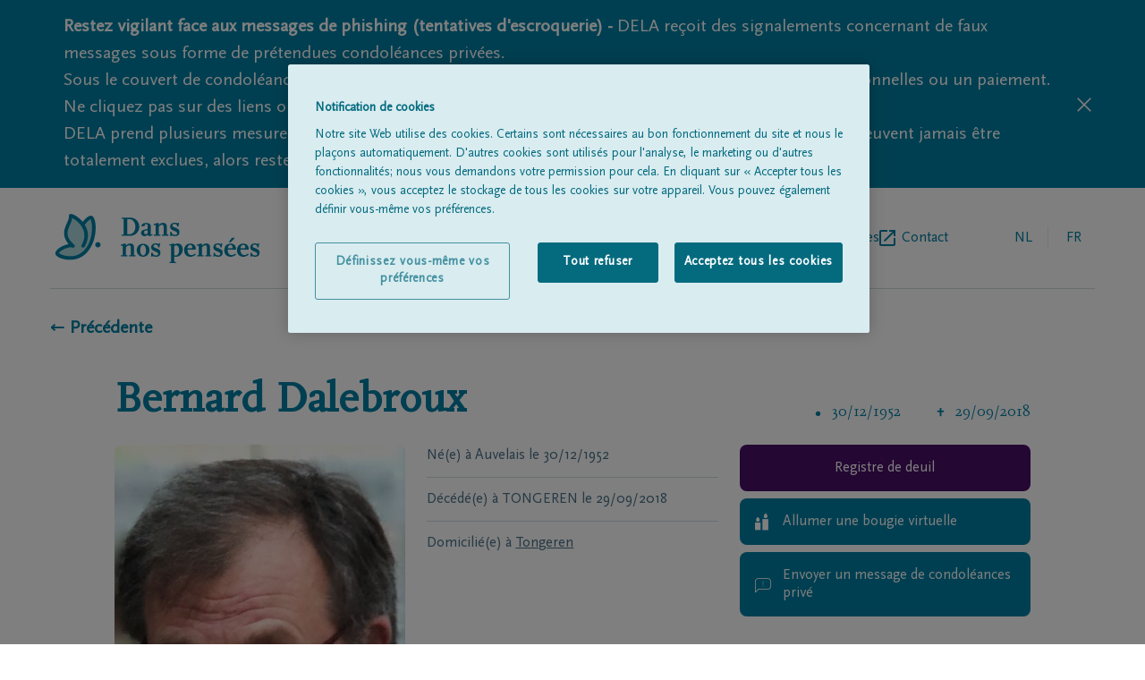

--- FILE ---
content_type: text/html; charset=utf-8
request_url: https://www.dansnospensees.be/avis-de-deces/deces-detail/29-09-2018/bernard-dalebroux
body_size: 14662
content:
<!DOCTYPE html><html lang="fr"><head><meta charSet="utf-8"/><script integrity="sha384-9yCUjulMtAUVtpAs+Wmb067zxMp6o8qQ55jak+5ZGsnbSSKXncKYatHaYqS8O4mr" crossorigin="anonymous">(function(w,d,s,l,i){w[l]=w[l]||[];w[l].push({'gtm.start':
              new Date().getTime(),event:'gtm.js'});var f=d.getElementsByTagName(s)[0],
              j=d.createElement(s),dl=l!='dataLayer'?'&l='+l:'';j.async=true;j.src=
              'https://www.googletagmanager.com/gtm.js?id='+i+dl;f.parentNode.insertBefore(j,f);
              })(window,document,'script','dataLayer', 'GTM-TFK68F');</script><title>Bernard Dalebroux 29/09/2018 | Dans nos pensées</title><link rel="alternate" hrefLang="nl" href="https://www.ingedachten.be/avis-de-deces/deces-detail/29-09-2018/bernard-dalebroux"/><link rel="alternate" hrefLang="fr" href="https://www.dansnospensees.be/avis-de-deces/deces-detail/29-09-2018/bernard-dalebroux"/><link rel="canonical" href="https://www.dansnospensees.be/avis-de-deces/deces-detail/29-09-2018/bernard-dalebroux"/><meta name="viewport" content="width=device-width, initial-scale=1"/><link rel="apple-touch-icon" sizes="180x180" href="/apple-touch-icon.png"/><link rel="icon" type="image/png" sizes="32x32" href="/favicon-32x32.png"/><link rel="icon" type="image/png" sizes="16x16" href="/favicon-16x16.png"/><link rel="manifest" href="/site.webmanifest"/><link rel="mask-icon" href="/safari-pinned-tab.svg" color="#007fa4"/><meta name="msapplication-TileColor" content="#007fa4"/><meta name="theme-color" content="#ffffff"/><meta name="description" content="Avis de décès de  Bernard Dalebroux, né(e) le 30/12/1952 à Auvelais, &amp;amp;#8224; décédé(e) le  29/09/2018 à TONGEREN. Signez le registre de deuil ici."/><meta property="og:title" content="Bernard Dalebroux | Dans nos pensées"/><meta property="og:type" content="website"/><meta property="og:description" content="Avis de décès de  Bernard Dalebroux, né(e) le 30/12/1952 à Auvelais, &amp;amp;#8224; décédé(e) le  29/09/2018 à TONGEREN. Signez le registre de deuil ici."/><meta property="og:image:url" content="https://igdstorageprd.blob.core.windows.net/obituary-media/3500-4000/3700/2018/9/29/DFA1D18002284/DFA1D18002284_photo--resized"/><meta property="og:image:width" content="521"/><meta property="og:image:height" content="800"/><link rel="preload" as="image" imageSrcSet="/_next/image?url=https%3A%2F%2Figdstorageprd.blob.core.windows.net%2Fobituary-media%2F3500-4000%2F3700%2F2018%2F9%2F29%2FDFA1D18002284%2FDFA1D18002284_photo--resized&amp;w=640&amp;q=75 640w, /_next/image?url=https%3A%2F%2Figdstorageprd.blob.core.windows.net%2Fobituary-media%2F3500-4000%2F3700%2F2018%2F9%2F29%2FDFA1D18002284%2FDFA1D18002284_photo--resized&amp;w=750&amp;q=75 750w, /_next/image?url=https%3A%2F%2Figdstorageprd.blob.core.windows.net%2Fobituary-media%2F3500-4000%2F3700%2F2018%2F9%2F29%2FDFA1D18002284%2FDFA1D18002284_photo--resized&amp;w=828&amp;q=75 828w, /_next/image?url=https%3A%2F%2Figdstorageprd.blob.core.windows.net%2Fobituary-media%2F3500-4000%2F3700%2F2018%2F9%2F29%2FDFA1D18002284%2FDFA1D18002284_photo--resized&amp;w=1080&amp;q=75 1080w, /_next/image?url=https%3A%2F%2Figdstorageprd.blob.core.windows.net%2Fobituary-media%2F3500-4000%2F3700%2F2018%2F9%2F29%2FDFA1D18002284%2FDFA1D18002284_photo--resized&amp;w=1200&amp;q=75 1200w, /_next/image?url=https%3A%2F%2Figdstorageprd.blob.core.windows.net%2Fobituary-media%2F3500-4000%2F3700%2F2018%2F9%2F29%2FDFA1D18002284%2FDFA1D18002284_photo--resized&amp;w=1920&amp;q=75 1920w, /_next/image?url=https%3A%2F%2Figdstorageprd.blob.core.windows.net%2Fobituary-media%2F3500-4000%2F3700%2F2018%2F9%2F29%2FDFA1D18002284%2FDFA1D18002284_photo--resized&amp;w=2048&amp;q=75 2048w, /_next/image?url=https%3A%2F%2Figdstorageprd.blob.core.windows.net%2Fobituary-media%2F3500-4000%2F3700%2F2018%2F9%2F29%2FDFA1D18002284%2FDFA1D18002284_photo--resized&amp;w=3840&amp;q=75 3840w" imageSizes="100vw" fetchpriority="high"/><meta name="next-head-count" content="22"/><link rel="preconnect" href="https://fonts.googleapis.com"/><link rel="preconnect" href="https://fonts.gstatic.com" crossorigin="anonymous"/><link rel="preload" href="/fonts/delaIcon/delaIcon.ttf" as="font" crossorigin="" type="font/ttf"/><link rel="preload" href="/fonts/ScalaSansPro/ScalaSansPro.ttf" as="font" crossorigin="" type="font/ttf"/><link rel="preload" href="/fonts/ScalaOT/ScalaOT.ttf" as="font" crossorigin="" type="font/ttf"/><link data-next-font="" rel="preconnect" href="/" crossorigin="anonymous"/><script id="OneTrust" type="text/javascript" data-nscript="beforeInteractive">function OptanonWrapper() </script><link rel="preload" href="/_next/static/css/ef9100fb4fb057a0.css" as="style"/><link rel="stylesheet" href="/_next/static/css/ef9100fb4fb057a0.css" data-n-g=""/><link rel="preload" href="/_next/static/css/41b896fb9ce2ef62.css" as="style"/><link rel="stylesheet" href="/_next/static/css/41b896fb9ce2ef62.css" data-n-p=""/><noscript data-n-css=""></noscript><script defer="" nomodule="" src="/_next/static/chunks/polyfills-42372ed130431b0a.js"></script><script src="https://cdn.cookielaw.org/scripttemplates/otSDKStub.js" data-document-language="true" type="text/javascript" charSet="UTF-8" data-domain-script="c2978dce-42dd-4457-a7a4-813533bcfd03-test" defer="" data-nscript="beforeInteractive"></script><script src="/_next/static/chunks/webpack-59c5c889f52620d6.js" defer=""></script><script src="/_next/static/chunks/framework-49c6cecf1f6d5795.js" defer=""></script><script src="/_next/static/chunks/main-21175ec1c4723845.js" defer=""></script><script src="/_next/static/chunks/pages/_app-009411393f9f62e7.js" defer=""></script><script src="/_next/static/chunks/202-aba5c0acc506b266.js" defer=""></script><script src="/_next/static/chunks/698-a99de2d1886ba952.js" defer=""></script><script src="/_next/static/chunks/70-a61e836d856d0dfe.js" defer=""></script><script src="/_next/static/chunks/pages/%5B%5B...slug%5D%5D-8927a1a78b0bcbea.js" defer=""></script><script src="/_next/static/bdV1RjLK0gw-4Qmhw_Wq2/_buildManifest.js" defer=""></script><script src="/_next/static/bdV1RjLK0gw-4Qmhw_Wq2/_ssgManifest.js" defer=""></script></head><body class=""><div id="__next"><div><header class="pt-7 px-5 lg:px-14"><div class="flex items-center justify-between pb-7 lg:flex-row lg:items-center w-full lg:border-b lg:border-borderGrey"><a href="https://www.dansnospensees.be/fr"><svg y="0px" viewBox="0 0 177 43" class="h-11 w-36 sm:w-60 md:h-14"><g><g><path fill="#007FA4" d="M70.5,17.5c-1.5,1.4-3.2,2.1-5.5,2.1h-7.3v-1h1.8V5h-1.8V4H65c4.5,0,7.9,3.4,7.9,7.8    C73,13.9,72.1,15.9,70.5,17.5z M64.5,5.3h-2v13h1.9c3,0,5.2-2.8,5.2-6.5C69.6,8.3,67.3,5.3,64.5,5.3z"></path><path fill="#007FA4" d="M82.7,19.6c-0.4,0.1-0.8,0.2-1.1,0.2c-0.9,0-1.3-0.4-1.4-1.3c-0.8,1-1.6,1.4-2.8,1.4c-1.8,0-3-1.1-3-2.7    c0-1.4,0.8-2.4,2.3-2.7l3.4-0.8v-2.5c0-1.2-0.3-1.6-1.2-1.6c-0.4,0-0.6,0-1.2,0.3V11L75,11.7c-0.2-0.3-0.2-0.4-0.2-0.7    c0-1.4,1.6-2.4,4.1-2.4s3.9,0.9,3.9,2.6v7.2h1.4v0.8L82.7,19.6z M80.1,14.8l-3,0.7v1.3c0,0.9,0.5,1.5,1.2,1.5c0.6,0,1.1-0.3,1.8-1    V14.8z"></path><path fill="#007FA4" d="M92.4,19.6v-1h1.4V12c0-1.4-0.3-1.9-1.3-1.9c-0.9,0-1.3,0.2-2.9,1.7v6.8H91v1h-5.5v-1h1.4v-8.3h-1.7V9.5    l3.4-0.9h1v1.9c1.5-1.6,2.3-2,3.8-2c2,0,3.1,1,3.1,3v7H98v1h-5.6V19.6z"></path><path fill="#007FA4" d="M103.7,19.9c-1.4,0-2.3-0.3-3-0.9v0.8h-1.2v-3.4h1.3V17c0,0.9,1.3,1.8,2.8,1.8c1.1,0,1.8-0.5,1.8-1.3    c0-0.9-0.6-1.4-2.9-2.3c-2.3-0.9-3.1-1.8-3.1-3.5c0-2,1.5-3.3,3.8-3.3c1.2,0,2,0.2,2.6,0.8l0.1-0.8h1.2l-0.6,3.4h-1.2    c0.1-0.3,0.1-0.6,0.1-0.8c0-0.8-1.2-1.6-2.3-1.6c-1,0-1.7,0.5-1.7,1.3c0,0.9,0.4,1.2,2.9,2.1c2.3,0.9,3.1,1.8,3.1,3.5    C107.5,18.7,106.1,19.9,103.7,19.9z"></path></g><g><path fill="#007FA4" d="M64.2,37.3v-1h1.4v-6.6c0-1.4-0.3-1.9-1.3-1.9c-0.9,0-1.3,0.2-2.9,1.7v6.8h1.4v1h-5.5v-1h1.4V28H57v-0.8    l3.4-0.9h1v1.9c1.5-1.6,2.3-2,3.8-2c2,0,3.1,1,3.1,3v7h1.4v1L64.2,37.3L64.2,37.3z"></path><path fill="#007FA4" d="M76.2,37.6c-3.2,0-5.5-2.4-5.5-5.6c0-3.3,2.3-5.6,5.5-5.6s5.5,2.4,5.5,5.6C81.6,35.2,79.3,37.6,76.2,37.6z    M76.2,27.5c-1.4,0-2.5,1.8-2.5,4.5c0,2.6,1,4.5,2.5,4.5s2.5-1.8,2.5-4.5C78.6,29.3,77.6,27.5,76.2,27.5z"></path><path fill="#007FA4" d="M87.4,37.6c-1.4,0-2.3-0.3-3-0.9v0.8h-1.2v-3.4h1.3v0.6c0,0.9,1.3,1.8,2.8,1.8c1.1,0,1.8-0.5,1.8-1.3    c0-0.9-0.6-1.4-2.9-2.3c-2.3-0.9-3.1-1.8-3.1-3.5c0-2,1.5-3.3,3.8-3.3c1.2,0,2,0.2,2.6,0.8l0.1-0.8h1.2l-0.6,3.4H89    c0.1-0.3,0.1-0.6,0.1-0.8c0-0.8-1.2-1.6-2.3-1.6c-1,0-1.7,0.5-1.7,1.3c0,0.9,0.4,1.2,2.9,2.1c2.3,0.9,3.1,1.8,3.1,3.5    C91.1,36.4,89.8,37.6,87.4,37.6z"></path><path fill="#007FA4" d="M104.4,37.6c-0.6,0-0.9,0-1.5-0.3V42h1.6v1h-5.7v-1h1.4V27.9h-1.7v-0.7l3.4-0.9h1v1c0.9-0.8,1.7-1.1,3-1.1    c2.6,0,4.3,2,4.3,5.2C110.1,35.1,107.7,37.6,104.4,37.6z M104.7,27.8c-0.6,0-1,0.2-1.8,0.8v6c0,1.7,0.2,2,1.2,2c1.8,0,3-2,3-4.8    C107.1,29.4,106.1,27.8,104.7,27.8z"></path><path fill="#007FA4" d="M116.7,37.6c-3.2,0-5.3-2.2-5.3-5.6s2.1-5.7,5.4-5.7c2.7,0,4.6,1.7,4.6,4.3v0.9h-7.1c0,2.9,1.3,4.7,3.4,4.7    c0.9,0,1.3-0.2,3.2-1.3l0.5,1C119.2,37.3,118.3,37.6,116.7,37.6z M118.4,29.7c0-1.4-0.7-2.4-1.7-2.4c-1.3,0-2.2,1.2-2.5,3h4.1    L118.4,29.7L118.4,29.7z"></path><path fill="#007FA4" d="M129.5,37.3v-1h1.4v-6.6c0-1.4-0.3-1.9-1.3-1.9c-0.9,0-1.3,0.2-2.9,1.7v6.8h1.4v1h-5.5v-1h1.4V28h-1.7v-0.8    l3.4-0.9h1v1.9c1.5-1.6,2.3-2,3.8-2c2,0,3.1,1,3.1,3v7h1.4v1L129.5,37.3L129.5,37.3z"></path><path fill="#007FA4" d="M140.8,37.6c-1.4,0-2.3-0.3-3-0.9v0.8h-1.2v-3.4h1.3v0.6c0,0.9,1.3,1.8,2.8,1.8c1.1,0,1.8-0.5,1.8-1.3    c0-0.9-0.6-1.4-2.9-2.3c-2.3-0.9-3.1-1.8-3.1-3.5c0-2,1.5-3.3,3.8-3.3c1.2,0,2,0.2,2.6,0.8l0.1-0.8h1.2l-0.6,3.4h-1.2    c0.1-0.3,0.1-0.6,0.1-0.8c0-0.8-1.2-1.6-2.3-1.6c-1,0-1.7,0.5-1.7,1.3c0,0.9,0.4,1.2,2.9,2.1c2.3,0.9,3.1,1.8,3.1,3.5    C144.5,36.4,143.1,37.6,140.8,37.6z"></path><path fill="#007FA4" d="M151.2,37.6c-3.2,0-5.3-2.2-5.3-5.6s2.1-5.7,5.4-5.7c2.7,0,4.6,1.7,4.6,4.3v0.9h-7.1c0,2.9,1.3,4.7,3.4,4.7    c0.9,0,1.3-0.2,3.2-1.3l0.5,1C153.7,37.3,152.9,37.6,151.2,37.6z M153,29.7c0-1.4-0.7-2.4-1.7-2.4c-1.3,0-2.2,1.2-2.5,3h4.1    L153,29.7L153,29.7z M151.3,25.2h-1.7l2.8-3.8h2.6L151.3,25.2z"></path><path fill="#007FA4" d="M162.1,37.6c-3.2,0-5.3-2.2-5.3-5.6s2.1-5.7,5.4-5.7c2.7,0,4.6,1.7,4.6,4.3v0.9h-7.1c0,2.9,1.3,4.7,3.4,4.7    c0.9,0,1.3-0.2,3.2-1.3l0.5,1C164.6,37.3,163.8,37.6,162.1,37.6z M163.9,29.7c0-1.4-0.7-2.4-1.7-2.4c-1.3,0-2.2,1.2-2.5,3h4.1    L163.9,29.7L163.9,29.7z"></path><path fill="#007FA4" d="M172.5,37.6c-1.4,0-2.3-0.3-3-0.9v0.8h-1.2v-3.4h1.3v0.6c0,0.9,1.3,1.8,2.8,1.8c1.1,0,1.8-0.5,1.8-1.3    c0-0.9-0.6-1.4-2.9-2.3c-2.3-0.9-3.1-1.8-3.1-3.5c0-2,1.5-3.3,3.8-3.3c1.2,0,2,0.2,2.6,0.8l0.1-0.8h1.2l-0.6,3.4h-1.2    c0.1-0.3,0.1-0.6,0.1-0.8c0-0.8-1.2-1.6-2.3-1.6c-1,0-1.7,0.5-1.7,1.3c0,0.9,0.4,1.2,2.9,2.1c2.3,0.9,3.1,1.8,3.1,3.5    C176.2,36.4,174.9,37.6,172.5,37.6z"></path></g></g><path fill="#ADD8DB" d="M24.7,9.6c0,0,5.2-7,7.2-5.4c2.9,3,3.6,19.8-5.2,29s-22.2,4.6-24.1,2c-2-2.6,9.1-8.9,13.4-6.9  C3,17.1,14.7,9.4,14,2.6c-0.2-1.8,20.5,8.6,10.8,25.7"></path><g><path fill="#007FA4" d="M13.5,40.2c-0.5,0-1,0-1.5,0c-4.6-0.3-9.2-2-10.6-4c-0.4-0.5-1.2-2,0.5-4c1.8-2.3,6.4-4.8,10.3-5.4   C6,19.4,8.7,13.3,10.8,8.7c1-2.2,1.9-4.2,1.7-6c-0.1-0.7,0.3-1.4,1-1.7c1.9-0.9,7.1,2.5,10.3,5.9c0.2,0.2,0.4,0.4,0.6,0.7   c1.5-1.9,4.2-4.9,6.5-5.2c0.8-0.1,1.5,0.1,2,0.5c0,0,0.1,0.1,0.1,0.1c3.9,4,3.9,21.6-5.2,31.1C24.1,38.1,19.1,40.2,13.5,40.2z   M3.9,34.4c0.8,0.9,4.2,2.4,8.3,2.7c3.7,0.3,9-0.4,13.4-5c8.3-8.6,7.3-23.8,5.4-26.7c-0.9,0.3-3.1,2.4-4.9,4.7   c2.7,4.3,4.5,10.8-0.1,18.9c-0.4,0.7-1.3,1-2,0.6c-0.7-0.4-1-1.3-0.6-2c2.9-5.1,3.2-10,0.8-14.6c-2.3-4.6-6.6-7.6-8.9-8.6   C15.2,6.2,14.4,8,13.5,10c-2.4,5.3-4.6,10.3,3.5,17.2c0.6,0.5,0.7,1.3,0.3,2c-0.4,0.6-1.2,0.9-1.9,0.5c-1.4-0.7-4.7,0.1-7.8,1.7   C5.3,32.6,4.1,33.9,3.9,34.4z M3.8,34.3C3.8,34.3,3.8,34.3,3.8,34.3C3.8,34.3,3.8,34.3,3.8,34.3z M15.5,2.4   C15.5,2.4,15.5,2.5,15.5,2.4C15.5,2.5,15.5,2.4,15.5,2.4z"></path></g><path fill="#007FA4" d="M37.4,29.6c-1.3,0-2.3-1.1-2.3-2.3c0-1.3,1.1-2.3,2.3-2.3s2.3,1.1,2.3,2.3S38.7,29.6,37.4,29.6z"></path></svg></a><div class="flex flex-row lg:hidden text-delaBlue relative"><ul class="text-borderGrey text-base md:ml-5 w-36 text-right self-center LangSwitch_border_line__EQ0Pv"><li class="uppercase inline-block relative text-textSubtleGrey pr-1"><a href="https://www.ingedachten.be/overlijdensberichten/overlijden-detail/29-09-2018/bernard-dalebroux"><span class="w-12 h-12 flex justify-center leading-12 cursor-pointer">nl</span></a></li><li class="uppercase inline-block relative text-delaBlue pointer-events-none pl-1"><a href="https://www.dansnospensees.be/"><span class="w-12 h-12 flex justify-center leading-12">fr</span></a></li></ul><div class="relative z-30 pl-1 md:pl-6"><div class="hamburger-react" aria-label="toggle menu" aria-expanded="false" role="button" style="cursor:pointer;height:48px;position:relative;transition:0.4s cubic-bezier(0, 0, 0, 1);user-select:none;width:48px;outline:none" tabindex="0"><div style="background:currentColor;height:2px;left:14px;position:absolute;width:20px;top:17px;transition:0.4s cubic-bezier(0, 0, 0, 1);transform:none"></div><div style="background:currentColor;height:2px;left:14px;position:absolute;width:20px;top:23px;transition:0.2s cubic-bezier(0, 0, 0, 1);transform:none"></div><div style="background:currentColor;height:2px;left:14px;position:absolute;width:20px;top:29px;transition:0.4s cubic-bezier(0, 0, 0, 1);transform:none"></div></div></div><nav class="h-auto w-60 bg-white shadow-md absolute top-0 right-0 pt-4 pb-5 px-5 z-20 hidden"><h3 class="text-subtleGrey text-xs mb-2">MENU</h3><ul><li class=""><a href="https://www.dansnospensees.be/avis-de-deces"><span class="flex items-center text-delaBlue inline-block h-12 text-base leading-none pb-2 flex-row back-to-home-link"><span class="">Tous les avis de décès</span></span></a></li><li class=""><a href="https://www.dansnospensees.be/a-propos-de-nous"><span class="flex items-center text-delaBlue inline-block h-12 text-base leading-none pb-2 flex-row back-to-home-link"><span class="">À propos de nous</span></span></a></li><li class="externalLink"><a href="https://www.dela.be/fr/organisation-de-funerailles/pendant-les-obseques/trouvez-un-entrepreneur-de-pompes-funebres" target="_blank" rel="noopener noreferrer" class="flex items-center text-delaBlue inline-block h-12 text-base leading-none pb-2 flex-row back-to-home-link"><span class="">Entrepreneur de pompes funèbres</span><svg xmlns="http://www.w3.org/2000/svg" xml:space="preserve" width="18" height="18"><path d="M16 16H2V2h7V0H2C.9 0 0 .9 0 2v14c0 1.1.9 2 2 2h14c1.1 0 2-.9 2-2V9h-2v7zM11 0v2h3.6l-9.8 9.8 1.4 1.4L16 3.4V7h2V0h-7z" fill="#007fa4"></path></svg></a></li><li class=""><a href="https://www.dansnospensees.be/contact"><span class="flex items-center text-delaBlue inline-block h-12 text-base leading-none pb-2 flex-row back-to-home-link"><span class="">Contact</span></span></a></li></ul></nav></div><div class="lg:flex flex-row hidden pl-5"><nav><ul class="flex gap-6 lg:gap-10 "><li class=""><a href="https://www.dansnospensees.be/avis-de-deces"><span class="flex items-center text-delaBlue h-12 text-base leading-none flex-row back-to-home-link"><span class="">Tous les avis de décès</span></span></a></li><li class=""><a href="https://www.dansnospensees.be/a-propos-de-nous"><span class="flex items-center text-delaBlue h-12 text-base leading-none flex-row back-to-home-link"><span class="">À propos de nous</span></span></a></li><li class="externalLink"><a href="https://www.dela.be/fr/organisation-de-funerailles/pendant-les-obseques/trouvez-un-entrepreneur-de-pompes-funebres" target="_blank" rel="noopener noreferrer" class="flex items-center text-delaBlue h-12 text-base leading-none flex-row back-to-home-link"><span class="">Entrepreneur de pompes funèbres</span><svg xmlns="http://www.w3.org/2000/svg" xml:space="preserve" width="18" height="18"><path d="M16 16H2V2h7V0H2C.9 0 0 .9 0 2v14c0 1.1.9 2 2 2h14c1.1 0 2-.9 2-2V9h-2v7zM11 0v2h3.6l-9.8 9.8 1.4 1.4L16 3.4V7h2V0h-7z" fill="#007fa4"></path></svg></a></li><li class=""><a href="https://www.dansnospensees.be/contact"><span class="flex items-center text-delaBlue h-12 text-base leading-none flex-row back-to-home-link"><span class="">Contact</span></span></a></li></ul></nav><ul class="text-borderGrey text-base md:ml-5 w-36 text-right self-center LangSwitch_border_line__EQ0Pv"><li class="uppercase inline-block relative text-textSubtleGrey pr-1"><a href="https://www.ingedachten.be/overlijdensberichten/overlijden-detail/29-09-2018/bernard-dalebroux"><span class="w-12 h-12 flex justify-center leading-12 cursor-pointer">nl</span></a></li><li class="uppercase inline-block relative text-delaBlue pointer-events-none pl-1"><a href="https://www.dansnospensees.be/"><span class="w-12 h-12 flex justify-center leading-12">fr</span></a></li></ul></div></div></header><div class="px-5 lg:px-14" id="back-to-home-link-container"><a href="https://www.dansnospensees.be/"><span class="flex items-center font-bold text-xl flex-row back-to-home-link"><span class="">← Précédente</span></span></a></div><main class="max-w-screen-lg mx-auto text-delaBlue px-5 md:px-8 mdPlus:px-0 "><section class="grid grid-cols-3 gap-6 pt-6 md:pt-6"><div class="flex flex-col md:flex-row justify-between col-span-3 pt-5"><h1 class="text-center md:text-left font-serif font-bold text-delaBlue text-3xl md:text-5xl pb-8 md:pb-0 border-b border-borderGrey md:border-none">Bernard<!-- --> <!-- -->Dalebroux</h1><div class="flex items-center flex-row justify-center text-delaBlue space-x-10 md:items-end font-serif text-base pt-8 md:pt-0"><p><span class="font-icon icon-birth pr-3 text-xs text-iconBullet"></span>30/12/1952</p><p><span class="font-icon icon-deceaced pr-3 text-xs text-icon"></span>29/09/2018</p></div></div><div class="grid gap-6 grid-cols-2 col-span-3 md:col-span-2"><div class="fallbackImg_image_cont__WDdJL relative pt-100% overflow-hidden rounded-lg col-span-2 md:col-span-1"><div class="overflow-hidden rounded-lg h-auto"><img alt="Bernard Dalebroux" fetchpriority="high" width="521" height="800" decoding="async" data-nimg="1" style="color:transparent;width:100%;height:auto" sizes="100vw" srcSet="/_next/image?url=https%3A%2F%2Figdstorageprd.blob.core.windows.net%2Fobituary-media%2F3500-4000%2F3700%2F2018%2F9%2F29%2FDFA1D18002284%2FDFA1D18002284_photo--resized&amp;w=640&amp;q=75 640w, /_next/image?url=https%3A%2F%2Figdstorageprd.blob.core.windows.net%2Fobituary-media%2F3500-4000%2F3700%2F2018%2F9%2F29%2FDFA1D18002284%2FDFA1D18002284_photo--resized&amp;w=750&amp;q=75 750w, /_next/image?url=https%3A%2F%2Figdstorageprd.blob.core.windows.net%2Fobituary-media%2F3500-4000%2F3700%2F2018%2F9%2F29%2FDFA1D18002284%2FDFA1D18002284_photo--resized&amp;w=828&amp;q=75 828w, /_next/image?url=https%3A%2F%2Figdstorageprd.blob.core.windows.net%2Fobituary-media%2F3500-4000%2F3700%2F2018%2F9%2F29%2FDFA1D18002284%2FDFA1D18002284_photo--resized&amp;w=1080&amp;q=75 1080w, /_next/image?url=https%3A%2F%2Figdstorageprd.blob.core.windows.net%2Fobituary-media%2F3500-4000%2F3700%2F2018%2F9%2F29%2FDFA1D18002284%2FDFA1D18002284_photo--resized&amp;w=1200&amp;q=75 1200w, /_next/image?url=https%3A%2F%2Figdstorageprd.blob.core.windows.net%2Fobituary-media%2F3500-4000%2F3700%2F2018%2F9%2F29%2FDFA1D18002284%2FDFA1D18002284_photo--resized&amp;w=1920&amp;q=75 1920w, /_next/image?url=https%3A%2F%2Figdstorageprd.blob.core.windows.net%2Fobituary-media%2F3500-4000%2F3700%2F2018%2F9%2F29%2FDFA1D18002284%2FDFA1D18002284_photo--resized&amp;w=2048&amp;q=75 2048w, /_next/image?url=https%3A%2F%2Figdstorageprd.blob.core.windows.net%2Fobituary-media%2F3500-4000%2F3700%2F2018%2F9%2F29%2FDFA1D18002284%2FDFA1D18002284_photo--resized&amp;w=3840&amp;q=75 3840w" src="/_next/image?url=https%3A%2F%2Figdstorageprd.blob.core.windows.net%2Fobituary-media%2F3500-4000%2F3700%2F2018%2F9%2F29%2FDFA1D18002284%2FDFA1D18002284_photo--resized&amp;w=3840&amp;q=75"/></div></div><div class="text-textSubtleGrey col-span-2 md:col-span-1"><p class="pb-3 mb-3 border-b border-borderGrey"><span>Né(e) à<!-- --> <!-- -->Auvelais<!-- --> </span>le<!-- --> <span>30/12/1952</span></p><p class="pb-3 mb-3  border-borderGrey border-b"><span>Décédé(e) à<!-- --> <!-- -->TONGEREN<!-- --> </span>le<!-- --> <span>29/09/2018</span></p><p>Domicilié(e) à<!-- --> <a href="https://www.dansnospensees.be/avis-de-deces?name=&amp;place=Tongeren&amp;postalCode="><span class="text-textSubtleGrey hover:text-textSubtleGrey cursor-pointer underline hover:text-blueSunrize">Tongeren</span></a></p></div></div><div class="col-span-3 md:col-span-1" id="personal-data-actions"><a href="https://www.dansnospensees.be/avis-de-deces/registre-de-condoleances/29-09-2018/bernard-dalebroux"><span class="relative pt-4 pb-4 rounded-lg w-full flex text-white bg-purpleSunset justify-center px-5 leading-5 font-light text-left font-sans mb-2"><span class="self-center">Registre de deuil</span></span></a><a href="https://www.dansnospensees.be/avis-de-deces/registre-de-condoleances/29-09-2018/bernard-dalebroux/lightacandle"><span class="relative pt-4 pb-4 rounded-lg w-full flex text-white bg-delaBlue pr-5 pl-12 leading-5 font-light text-left font-sans mb-2"><span class="transform absolute left-4 top-2/4 -translate-y-2/4 font-icon icon-candle text-xl text-white pr-5"></span><span class="self-center">Allumer une bougie virtuelle</span></span></a><a href="https://www.dansnospensees.be/avis-de-deces/registre-de-condoleances/29-09-2018/bernard-dalebroux/ecard"><span class="relative pt-4 pb-4 rounded-lg w-full flex text-white bg-delaBlue pr-5 pl-12 leading-5 font-light text-left font-sans mb-2"><span class="transform absolute left-4 top-2/4 -translate-y-2/4 font-icon icon-report-mssge text-xl text-white pr-5"></span><span class="self-center">Envoyer un message de condoléances privé</span></span></a></div></section><section><div class="flex flex-col md:flex-row md:justify-between md:items-center"><h2 class="font-serif font-bold text-2xl md:text-3xl">Avis de décès</h2><a href="https://igdstorageprd.blob.core.windows.net/obituary-media/3500-4000/3700/2018/9/29/DFA1D18002284/CondoleanceCard/DFA1D18002284_condolencecard_originalpdf" target="_blank" rel="noopener noreferrer" class="flex items-center text-delaBlue text-base pb-2 flex-row-reverse justify-end back-to-home-link" download="obituary.pdf"><span class="pl-3">Télécharger l&#x27;avis de décès (pdf)</span><span class="font-dela-icon icon-download text-xs"></span><svg xmlns="http://www.w3.org/2000/svg" xml:space="preserve" width="18" height="18"><path d="M16 16H2V2h7V0H2C.9 0 0 .9 0 2v14c0 1.1.9 2 2 2h14c1.1 0 2-.9 2-2V9h-2v7zM11 0v2h3.6l-9.8 9.8 1.4 1.4L16 3.4V7h2V0h-7z" fill="#007fa4"></path></svg></a></div><div class="relative w-full h-full"><div class="Letter_letter__mj4SU border-delaBlue border-solid border md:h-auto overflow-hidden"><div class="react-transform-wrapper transform-component-module_wrapper__7HFJe Letter_wrapper__lu6uD"><div class="react-transform-component transform-component-module_content__uCDPE Letter_content__eFcGJ"><img alt="Letter Of Condolence" loading="lazy" decoding="async" data-nimg="fill" style="position:absolute;height:100%;width:100%;left:0;top:0;right:0;bottom:0;object-fit:contain;color:transparent" sizes="100vw" srcSet="/_next/image?url=https%3A%2F%2Figdstorageprd.blob.core.windows.net%2Fobituary-media%2F3500-4000%2F3700%2F2018%2F9%2F29%2FDFA1D18002284%2FCondoleanceCard%2FDFA1D18002284_condolencecard&amp;w=640&amp;q=75 640w, /_next/image?url=https%3A%2F%2Figdstorageprd.blob.core.windows.net%2Fobituary-media%2F3500-4000%2F3700%2F2018%2F9%2F29%2FDFA1D18002284%2FCondoleanceCard%2FDFA1D18002284_condolencecard&amp;w=750&amp;q=75 750w, /_next/image?url=https%3A%2F%2Figdstorageprd.blob.core.windows.net%2Fobituary-media%2F3500-4000%2F3700%2F2018%2F9%2F29%2FDFA1D18002284%2FCondoleanceCard%2FDFA1D18002284_condolencecard&amp;w=828&amp;q=75 828w, /_next/image?url=https%3A%2F%2Figdstorageprd.blob.core.windows.net%2Fobituary-media%2F3500-4000%2F3700%2F2018%2F9%2F29%2FDFA1D18002284%2FCondoleanceCard%2FDFA1D18002284_condolencecard&amp;w=1080&amp;q=75 1080w, /_next/image?url=https%3A%2F%2Figdstorageprd.blob.core.windows.net%2Fobituary-media%2F3500-4000%2F3700%2F2018%2F9%2F29%2FDFA1D18002284%2FCondoleanceCard%2FDFA1D18002284_condolencecard&amp;w=1200&amp;q=75 1200w, /_next/image?url=https%3A%2F%2Figdstorageprd.blob.core.windows.net%2Fobituary-media%2F3500-4000%2F3700%2F2018%2F9%2F29%2FDFA1D18002284%2FCondoleanceCard%2FDFA1D18002284_condolencecard&amp;w=1920&amp;q=75 1920w, /_next/image?url=https%3A%2F%2Figdstorageprd.blob.core.windows.net%2Fobituary-media%2F3500-4000%2F3700%2F2018%2F9%2F29%2FDFA1D18002284%2FCondoleanceCard%2FDFA1D18002284_condolencecard&amp;w=2048&amp;q=75 2048w, /_next/image?url=https%3A%2F%2Figdstorageprd.blob.core.windows.net%2Fobituary-media%2F3500-4000%2F3700%2F2018%2F9%2F29%2FDFA1D18002284%2FCondoleanceCard%2FDFA1D18002284_condolencecard&amp;w=3840&amp;q=75 3840w" src="/_next/image?url=https%3A%2F%2Figdstorageprd.blob.core.windows.net%2Fobituary-media%2F3500-4000%2F3700%2F2018%2F9%2F29%2FDFA1D18002284%2FCondoleanceCard%2FDFA1D18002284_condolencecard&amp;w=3840&amp;q=75"/></div></div></div><div class="md:grid grid-cols-2 py-5 content-center items-center"><div class="hidden md:flex col-span-2 justify-end"><div class="flex flex-col justify-center text-textSubtleGrey text-sm text-right"><p>Vous pouvez agrandir et déplacer le message à l&#x27;aide des boutons sur la droite.</p><p class="text-right">Plus d&#x27;infos ci-dessous à gauche.</p></div><div class="grid grid-cols-1 gap-1 ml-5 lg:ml-10"><button aria-label="button" type="button" title="plus" class="w-8 h-8 bg-subtleGrey m-0 flex justify-center items-center rounded-lg self-end"><span class="font-dela-icon icon-plus text-delaBlue"></span></button><button aria-label="button" type="button" title="minus" class="w-8 h-8 bg-subtleGrey m-0 flex justify-center items-center rounded-lg "><span class="font-dela-icon icon-minus text-delaBlue"></span></button></div><div class="grid grid-cols-3 gap-2 ml-5 lg:ml-10"><div class="col-span-3 justify-self-center"><button aria-label="button" type="button" title="chevron-up" class="w-8 h-8 bg-subtleGrey m-0 flex justify-center items-center rounded-lg "><span class="font-dela-icon icon-chevron-up text-delaBlue"></span></button></div><button aria-label="button" type="button" title="chevron-left" class="w-8 h-8 bg-subtleGrey m-0 flex justify-center items-center rounded-lg "><span class="font-dela-icon icon-chevron-left text-delaBlue"></span></button><button aria-label="button" type="button" title="close" class="w-8 h-8 bg-subtleGrey m-0 flex justify-center items-center rounded-lg "><span class="font-dela-icon icon-close text-delaBlue"></span></button><button aria-label="button" type="button" title="chevron-right" class="w-8 h-8 bg-subtleGrey m-0 flex justify-center items-center rounded-lg "><span class="font-dela-icon icon-chevron-right text-delaBlue"></span></button><div class="col-span-3 justify-self-center"><button aria-label="button" type="button" title="chevron-down" class="w-8 h-8 bg-subtleGrey m-0 flex justify-center items-center rounded-lg "><span class="font-dela-icon icon-chevron-down text-delaBlue"></span></button></div></div></div></div></div></section></main><footer class="w-full bg-white"><div class="pt-7 pb-5 px-5 lg:px-14 "><div class="pb-7 border-b border-borderGrey"><div class="inline-block"><a href="https://www.dansnospensees.be/fr"><svg y="0px" viewBox="0 0 177 43" class="h-11 w-36 sm:w-60 md:h-14"><g><g><path fill="#007FA4" d="M70.5,17.5c-1.5,1.4-3.2,2.1-5.5,2.1h-7.3v-1h1.8V5h-1.8V4H65c4.5,0,7.9,3.4,7.9,7.8    C73,13.9,72.1,15.9,70.5,17.5z M64.5,5.3h-2v13h1.9c3,0,5.2-2.8,5.2-6.5C69.6,8.3,67.3,5.3,64.5,5.3z"></path><path fill="#007FA4" d="M82.7,19.6c-0.4,0.1-0.8,0.2-1.1,0.2c-0.9,0-1.3-0.4-1.4-1.3c-0.8,1-1.6,1.4-2.8,1.4c-1.8,0-3-1.1-3-2.7    c0-1.4,0.8-2.4,2.3-2.7l3.4-0.8v-2.5c0-1.2-0.3-1.6-1.2-1.6c-0.4,0-0.6,0-1.2,0.3V11L75,11.7c-0.2-0.3-0.2-0.4-0.2-0.7    c0-1.4,1.6-2.4,4.1-2.4s3.9,0.9,3.9,2.6v7.2h1.4v0.8L82.7,19.6z M80.1,14.8l-3,0.7v1.3c0,0.9,0.5,1.5,1.2,1.5c0.6,0,1.1-0.3,1.8-1    V14.8z"></path><path fill="#007FA4" d="M92.4,19.6v-1h1.4V12c0-1.4-0.3-1.9-1.3-1.9c-0.9,0-1.3,0.2-2.9,1.7v6.8H91v1h-5.5v-1h1.4v-8.3h-1.7V9.5    l3.4-0.9h1v1.9c1.5-1.6,2.3-2,3.8-2c2,0,3.1,1,3.1,3v7H98v1h-5.6V19.6z"></path><path fill="#007FA4" d="M103.7,19.9c-1.4,0-2.3-0.3-3-0.9v0.8h-1.2v-3.4h1.3V17c0,0.9,1.3,1.8,2.8,1.8c1.1,0,1.8-0.5,1.8-1.3    c0-0.9-0.6-1.4-2.9-2.3c-2.3-0.9-3.1-1.8-3.1-3.5c0-2,1.5-3.3,3.8-3.3c1.2,0,2,0.2,2.6,0.8l0.1-0.8h1.2l-0.6,3.4h-1.2    c0.1-0.3,0.1-0.6,0.1-0.8c0-0.8-1.2-1.6-2.3-1.6c-1,0-1.7,0.5-1.7,1.3c0,0.9,0.4,1.2,2.9,2.1c2.3,0.9,3.1,1.8,3.1,3.5    C107.5,18.7,106.1,19.9,103.7,19.9z"></path></g><g><path fill="#007FA4" d="M64.2,37.3v-1h1.4v-6.6c0-1.4-0.3-1.9-1.3-1.9c-0.9,0-1.3,0.2-2.9,1.7v6.8h1.4v1h-5.5v-1h1.4V28H57v-0.8    l3.4-0.9h1v1.9c1.5-1.6,2.3-2,3.8-2c2,0,3.1,1,3.1,3v7h1.4v1L64.2,37.3L64.2,37.3z"></path><path fill="#007FA4" d="M76.2,37.6c-3.2,0-5.5-2.4-5.5-5.6c0-3.3,2.3-5.6,5.5-5.6s5.5,2.4,5.5,5.6C81.6,35.2,79.3,37.6,76.2,37.6z    M76.2,27.5c-1.4,0-2.5,1.8-2.5,4.5c0,2.6,1,4.5,2.5,4.5s2.5-1.8,2.5-4.5C78.6,29.3,77.6,27.5,76.2,27.5z"></path><path fill="#007FA4" d="M87.4,37.6c-1.4,0-2.3-0.3-3-0.9v0.8h-1.2v-3.4h1.3v0.6c0,0.9,1.3,1.8,2.8,1.8c1.1,0,1.8-0.5,1.8-1.3    c0-0.9-0.6-1.4-2.9-2.3c-2.3-0.9-3.1-1.8-3.1-3.5c0-2,1.5-3.3,3.8-3.3c1.2,0,2,0.2,2.6,0.8l0.1-0.8h1.2l-0.6,3.4H89    c0.1-0.3,0.1-0.6,0.1-0.8c0-0.8-1.2-1.6-2.3-1.6c-1,0-1.7,0.5-1.7,1.3c0,0.9,0.4,1.2,2.9,2.1c2.3,0.9,3.1,1.8,3.1,3.5    C91.1,36.4,89.8,37.6,87.4,37.6z"></path><path fill="#007FA4" d="M104.4,37.6c-0.6,0-0.9,0-1.5-0.3V42h1.6v1h-5.7v-1h1.4V27.9h-1.7v-0.7l3.4-0.9h1v1c0.9-0.8,1.7-1.1,3-1.1    c2.6,0,4.3,2,4.3,5.2C110.1,35.1,107.7,37.6,104.4,37.6z M104.7,27.8c-0.6,0-1,0.2-1.8,0.8v6c0,1.7,0.2,2,1.2,2c1.8,0,3-2,3-4.8    C107.1,29.4,106.1,27.8,104.7,27.8z"></path><path fill="#007FA4" d="M116.7,37.6c-3.2,0-5.3-2.2-5.3-5.6s2.1-5.7,5.4-5.7c2.7,0,4.6,1.7,4.6,4.3v0.9h-7.1c0,2.9,1.3,4.7,3.4,4.7    c0.9,0,1.3-0.2,3.2-1.3l0.5,1C119.2,37.3,118.3,37.6,116.7,37.6z M118.4,29.7c0-1.4-0.7-2.4-1.7-2.4c-1.3,0-2.2,1.2-2.5,3h4.1    L118.4,29.7L118.4,29.7z"></path><path fill="#007FA4" d="M129.5,37.3v-1h1.4v-6.6c0-1.4-0.3-1.9-1.3-1.9c-0.9,0-1.3,0.2-2.9,1.7v6.8h1.4v1h-5.5v-1h1.4V28h-1.7v-0.8    l3.4-0.9h1v1.9c1.5-1.6,2.3-2,3.8-2c2,0,3.1,1,3.1,3v7h1.4v1L129.5,37.3L129.5,37.3z"></path><path fill="#007FA4" d="M140.8,37.6c-1.4,0-2.3-0.3-3-0.9v0.8h-1.2v-3.4h1.3v0.6c0,0.9,1.3,1.8,2.8,1.8c1.1,0,1.8-0.5,1.8-1.3    c0-0.9-0.6-1.4-2.9-2.3c-2.3-0.9-3.1-1.8-3.1-3.5c0-2,1.5-3.3,3.8-3.3c1.2,0,2,0.2,2.6,0.8l0.1-0.8h1.2l-0.6,3.4h-1.2    c0.1-0.3,0.1-0.6,0.1-0.8c0-0.8-1.2-1.6-2.3-1.6c-1,0-1.7,0.5-1.7,1.3c0,0.9,0.4,1.2,2.9,2.1c2.3,0.9,3.1,1.8,3.1,3.5    C144.5,36.4,143.1,37.6,140.8,37.6z"></path><path fill="#007FA4" d="M151.2,37.6c-3.2,0-5.3-2.2-5.3-5.6s2.1-5.7,5.4-5.7c2.7,0,4.6,1.7,4.6,4.3v0.9h-7.1c0,2.9,1.3,4.7,3.4,4.7    c0.9,0,1.3-0.2,3.2-1.3l0.5,1C153.7,37.3,152.9,37.6,151.2,37.6z M153,29.7c0-1.4-0.7-2.4-1.7-2.4c-1.3,0-2.2,1.2-2.5,3h4.1    L153,29.7L153,29.7z M151.3,25.2h-1.7l2.8-3.8h2.6L151.3,25.2z"></path><path fill="#007FA4" d="M162.1,37.6c-3.2,0-5.3-2.2-5.3-5.6s2.1-5.7,5.4-5.7c2.7,0,4.6,1.7,4.6,4.3v0.9h-7.1c0,2.9,1.3,4.7,3.4,4.7    c0.9,0,1.3-0.2,3.2-1.3l0.5,1C164.6,37.3,163.8,37.6,162.1,37.6z M163.9,29.7c0-1.4-0.7-2.4-1.7-2.4c-1.3,0-2.2,1.2-2.5,3h4.1    L163.9,29.7L163.9,29.7z"></path><path fill="#007FA4" d="M172.5,37.6c-1.4,0-2.3-0.3-3-0.9v0.8h-1.2v-3.4h1.3v0.6c0,0.9,1.3,1.8,2.8,1.8c1.1,0,1.8-0.5,1.8-1.3    c0-0.9-0.6-1.4-2.9-2.3c-2.3-0.9-3.1-1.8-3.1-3.5c0-2,1.5-3.3,3.8-3.3c1.2,0,2,0.2,2.6,0.8l0.1-0.8h1.2l-0.6,3.4h-1.2    c0.1-0.3,0.1-0.6,0.1-0.8c0-0.8-1.2-1.6-2.3-1.6c-1,0-1.7,0.5-1.7,1.3c0,0.9,0.4,1.2,2.9,2.1c2.3,0.9,3.1,1.8,3.1,3.5    C176.2,36.4,174.9,37.6,172.5,37.6z"></path></g></g><path fill="#ADD8DB" d="M24.7,9.6c0,0,5.2-7,7.2-5.4c2.9,3,3.6,19.8-5.2,29s-22.2,4.6-24.1,2c-2-2.6,9.1-8.9,13.4-6.9  C3,17.1,14.7,9.4,14,2.6c-0.2-1.8,20.5,8.6,10.8,25.7"></path><g><path fill="#007FA4" d="M13.5,40.2c-0.5,0-1,0-1.5,0c-4.6-0.3-9.2-2-10.6-4c-0.4-0.5-1.2-2,0.5-4c1.8-2.3,6.4-4.8,10.3-5.4   C6,19.4,8.7,13.3,10.8,8.7c1-2.2,1.9-4.2,1.7-6c-0.1-0.7,0.3-1.4,1-1.7c1.9-0.9,7.1,2.5,10.3,5.9c0.2,0.2,0.4,0.4,0.6,0.7   c1.5-1.9,4.2-4.9,6.5-5.2c0.8-0.1,1.5,0.1,2,0.5c0,0,0.1,0.1,0.1,0.1c3.9,4,3.9,21.6-5.2,31.1C24.1,38.1,19.1,40.2,13.5,40.2z   M3.9,34.4c0.8,0.9,4.2,2.4,8.3,2.7c3.7,0.3,9-0.4,13.4-5c8.3-8.6,7.3-23.8,5.4-26.7c-0.9,0.3-3.1,2.4-4.9,4.7   c2.7,4.3,4.5,10.8-0.1,18.9c-0.4,0.7-1.3,1-2,0.6c-0.7-0.4-1-1.3-0.6-2c2.9-5.1,3.2-10,0.8-14.6c-2.3-4.6-6.6-7.6-8.9-8.6   C15.2,6.2,14.4,8,13.5,10c-2.4,5.3-4.6,10.3,3.5,17.2c0.6,0.5,0.7,1.3,0.3,2c-0.4,0.6-1.2,0.9-1.9,0.5c-1.4-0.7-4.7,0.1-7.8,1.7   C5.3,32.6,4.1,33.9,3.9,34.4z M3.8,34.3C3.8,34.3,3.8,34.3,3.8,34.3C3.8,34.3,3.8,34.3,3.8,34.3z M15.5,2.4   C15.5,2.4,15.5,2.5,15.5,2.4C15.5,2.5,15.5,2.4,15.5,2.4z"></path></g><path fill="#007FA4" d="M37.4,29.6c-1.3,0-2.3-1.1-2.3-2.3c0-1.3,1.1-2.3,2.3-2.3s2.3,1.1,2.3,2.3S38.7,29.6,37.4,29.6z"></path></svg></a></div></div><nav class="lg:flex justify-between items-center"><ul class="py-7 flex flex-col gap-2 lg:flex-row lg:gap-10"><li class="flex justify-end lg:block"><a href="https://www.dansnospensees.be/avis-de-deces"><span class="flex items-center  text-delaBlue block flex-row back-to-home-link"><span class="">Tous les avis de décès</span></span></a></li><li class="flex justify-end lg:block"><a href="https://www.dansnospensees.be/a-propos-de-nous"><span class="flex items-center  text-delaBlue block flex-row back-to-home-link"><span class="">À propos de nous</span></span></a></li><li class="flex justify-end lg:block externalLink"><a href="https://www.dela.be/fr/organisation-de-funerailles/pendant-les-obseques/trouvez-un-entrepreneur-de-pompes-funebres" target="_blank" rel="noopener noreferrer" class="flex items-center  text-delaBlue block flex-row back-to-home-link"><span class="">Entrepreneur de pompes funèbres</span><svg xmlns="http://www.w3.org/2000/svg" xml:space="preserve" width="18" height="18"><path d="M16 16H2V2h7V0H2C.9 0 0 .9 0 2v14c0 1.1.9 2 2 2h14c1.1 0 2-.9 2-2V9h-2v7zM11 0v2h3.6l-9.8 9.8 1.4 1.4L16 3.4V7h2V0h-7z" fill="#007fa4"></path></svg></a></li><li class="flex justify-end lg:block"><a href="https://www.dansnospensees.be/contact"><span class="flex items-center  text-delaBlue block flex-row back-to-home-link"><span class="">Contact</span></span></a></li></ul><div class="flex items-center justify-between lg:justify-end border-t border-borderGrey pt-5 lg:pt-0 lg:border-none"><span class="mr-5 flex items-center text-textSubtleGrey lg:flex-auto">Suivez-nous sur</span><a href="https://www.facebook.com/DELABelgieBelgique/" target="_blank" rel="noopener noreferrer" class="flex content-center lg:flex-auto"><img alt="facebook" loading="lazy" width="24" height="24" decoding="async" data-nimg="1" class="h-6 w-6 inline-block" style="color:transparent" src="/assets/icons/facebook.svg"/></a></div></nav></div><div class="px-5 bg-footerGrey"><nav class="lg:flex justify-start lg:justify-center items-center"><ul class="py-3 flex flex-col lg:flex-row lg:gap-10 items-center"><li class="text-textGrey pb-2 mb-3 border-b lg:pb-0 lg:mb-0 border-white lg:border-0 pointer-events-none text-center w-full lg:w-auto">© DELA</li><li><a href="https://www.dela.be/fr/mentions-legales/conditions-d-utilisation" target="_blank" rel="noopener noreferrer" class="flex items-center text-textGrey py-1 my-1 block w-full flex-row back-to-home-link"><span class="">Conditions d&#x27;utilisation</span><svg xmlns="http://www.w3.org/2000/svg" xml:space="preserve" width="18" height="18"><path d="M16 16H2V2h7V0H2C.9 0 0 .9 0 2v14c0 1.1.9 2 2 2h14c1.1 0 2-.9 2-2V9h-2v7zM11 0v2h3.6l-9.8 9.8 1.4 1.4L16 3.4V7h2V0h-7z" fill="#007fa4"></path></svg></a></li><li><a href="https://www.dela.be/fr/mentions-legales/declaration-vie-privee" target="_blank" rel="noopener noreferrer" class="flex items-center text-textGrey py-1 my-1 block w-full flex-row back-to-home-link"><span class="">Déclaration relative à la vie privée</span><svg xmlns="http://www.w3.org/2000/svg" xml:space="preserve" width="18" height="18"><path d="M16 16H2V2h7V0H2C.9 0 0 .9 0 2v14c0 1.1.9 2 2 2h14c1.1 0 2-.9 2-2V9h-2v7zM11 0v2h3.6l-9.8 9.8 1.4 1.4L16 3.4V7h2V0h-7z" fill="#007fa4"></path></svg></a></li><li><a href="https://www.dansnospensees.be/fr/declaration-accessibilite"><span class="flex items-center text-textGrey py-1 my-1 block w-full flex-row back-to-home-link"><span class="">Déclaration d’accessibilité</span></span></a></li><li><a href="https://www.dela.be/fr/mentions-legales/declaration-cookies" target="_blank" rel="noopener noreferrer" class="flex items-center text-textGrey py-1 my-1 block w-full flex-row back-to-home-link"><span class="">Politique en matière de cookies</span><svg xmlns="http://www.w3.org/2000/svg" xml:space="preserve" width="18" height="18"><path d="M16 16H2V2h7V0H2C.9 0 0 .9 0 2v14c0 1.1.9 2 2 2h14c1.1 0 2-.9 2-2V9h-2v7zM11 0v2h3.6l-9.8 9.8 1.4 1.4L16 3.4V7h2V0h-7z" fill="#007fa4"></path></svg></a></li></ul></nav></div></footer></div></div><script id="__NEXT_DATA__" type="application/json">{"props":{"pageProps":{"urlParams":{"person":"bernard-dalebroux","date":"29-09-2018"},"host":"https://ingedachten-prd-apim.azure-api.net","boBanner":{},"personData":{"id":45786,"firstName":"Bernard","lastName":"Dalebroux","slug":"bernard-dalebroux","residence":"Tongeren","birthDate":"1952-12-30T00:00:00","birthPlace":"Auvelais","dateOfDeath":"2018-09-29T00:00:00","placeOfDeath":"TONGEREN","allowMourningMessages":true,"allowLightACandle":true,"allowFlowers":false,"allowEcards":true,"funeralDate":"2018-10-06T08:30:00","boIdentifier":"30401","deliveryName":"uitvaartzorg Debay","deliveryAddress":"De Schiervelstraat 27-29","deliveryPostalCode":"3700","deliveryCity":"Tongeren","deliveryCountry":"Koninkrijk België","deliveryPhone":"","condoleanceCardUrl":"https://igdstorageprd.blob.core.windows.net/obituary-media/3500-4000/3700/2018/9/29/DFA1D18002284/CondoleanceCard/DFA1D18002284_condolencecard_originalpdf","condoleanceCardImageVersionUrls":["https://igdstorageprd.blob.core.windows.net/obituary-media/3500-4000/3700/2018/9/29/DFA1D18002284/CondoleanceCard/DFA1D18002284_condolencecard"],"photoUrl":"https://igdstorageprd.blob.core.windows.net/obituary-media/3500-4000/3700/2018/9/29/DFA1D18002284/DFA1D18002284_photo--resized","photoWidth":"521","photoHeight":"800","flowerSupplierCode":null,"flowerSupplierName":null,"flowerSupplierFixedDeliveryFee":null,"flowerSupplierPhoneNumber":null,"allowCoffeeTableRegistration":null,"cateringDate":null},"richtexts":[{"key":"inMemory.obituaryDetail.search.introText","phrase":"Une plate-forme destin\u0026eacute;e \u0026agrave; soutenir les familles\u003cbr /\u003e\nen deuil par le biais de condol\u0026eacute;ances personnelles"},{"key":"inMemory.sendEcard.revealEmailToFamilyDescription","phrase":"Les proches tiennent souvent \u0026agrave; remercier les membres de la famille et les amis qui ont exprim\u0026eacute; leurs condol\u0026eacute;ances en ligne via un message de condol\u0026eacute;ances priv\u0026eacute;. Pouvons-nous transmettre votre adresse e-mail \u0026agrave; la famille du d\u0026eacute;funt pour r\u0026eacute;pondre \u0026agrave; ce besoin?"},{"key":"inMemory.sendEcard.privacyInfo","phrase":"\u003cspan\u003ePour plus d'informations sur le traitement de vos donn\u0026eacute;es personnelles lisez notre\u0026nbsp;\u003c/span\u003e\u003ca rel=\"noopener noreferrer\" target=\"_blank\" href=\"https://www.dansnospensees.be/fr/disclaimer\"\u003ed\u0026eacute;claration relative \u0026agrave; la protection de la vie priv\u0026eacute;e\u003c/a\u003e\u003cspan\u003e.\u003c/span\u003e"},{"key":"inMemory.sendEcard.yesToRevealEmail","phrase":"\u003cstrong\u003eOui\u003c/strong\u003e, mon adresse e-mail peut \u0026ecirc;tre transmise \u0026agrave; la famille."},{"key":"inMemory.sendEcard.noToRevealEmail","phrase":"\u003clabel for=\"application_0_PassEmailToFamily_1\" style=\"margin: 0px; padding: 0px; border: 0px;\"\u003e\u003cstrong\u003eNon\u003c/strong\u003e, je ne souhaite pas que la famille re\u0026ccedil;oive mon adresse e-mail.\u003c/label\u003e"},{"key":"inMemory.recentMourningMessages.reportAbuseInfo","phrase":"Ce message est inappropri\u0026eacute;"},{"key":"inMemory.errorPages.404","phrase":"La ressource que vous recherchez a peut-être été supprimée, \u003cbr /\u003eson nom a changé ou est temporairement indisponible."},{"key":"inMemory.errorPages.500","phrase":"\u003cp\u003eLa ressource que vous recherchez a peut-être été supprimée, \u003c/ br\u003eson nom a changé ou est temporairement indisponible.\u003c/p\u003e"},{"key":"inMemory.thankYouPage.privacyInfo","phrase":"\u003cspan\u003ePour plus d'informations sur le traitement de vos donn\u0026eacute;es personnelles lisez notre\u0026nbsp;\u003ca href=\"https://www.dela.be/fr/mentions-legales/declaration-vie-privee\" target=\"_blank\" rel=\"noopener noreferrer\" class=\"underline\"\u003ed\u0026eacute;claration relative \u0026agrave; la protection de la vie priv\u0026eacute;e\u003c/a\u003e.\u003c/span\u003e"},{"key":"inMemory.notificationBanner.text","phrase":"DELA re\u0026ccedil;oit des signalements concernant de faux messages sous forme de pr\u0026eacute;tendues condol\u0026eacute;ances priv\u0026eacute;es.\u003cbr /\u003e\nSous le couvert de condol\u0026eacute;ances, ces messages visent \u0026agrave; obtenir des adresses e-mail, d'autres donn\u0026eacute;es personnelles ou un paiement. Ne cliquez pas sur des liens ou des pi\u0026egrave;ces jointes suspects et v\u0026eacute;rifiez soigneusement l'exp\u0026eacute;diteur.\u003cbr /\u003e\nDELA prend plusieurs mesures pour \u0026eacute;viter cela. Cependant, les tentatives d'hame\u0026ccedil;onnage et de fraude ne peuvent jamais \u0026ecirc;tre totalement exclues, alors restez vigilant."},{"key":"inMemory.EnterCondolence.Form.noToRevealEmail","phrase":"\u003clabel for=\"application_0_PassEmailToFamily_1\" style=\"margin: 0px; padding: 0px; border: 0px;\"\u003e\u003cstrong\u003eNon\u003c/strong\u003e, je ne souhaite pas que la famille re\u0026ccedil;oive mon adresse e-mail.\u003c/label\u003e"},{"key":"inMemory.EnterCondolence.Form.revealEmailToFamilyDescription","phrase":"Les proches tiennent souvent \u0026agrave; remercier les membres de la famille et les amis qui ont exprim\u0026eacute; leurs condol\u0026eacute;ances en ligne via le registre de deuil public. Pouvons-nous transmettre votre adresse e-mail \u0026agrave; la famille du d\u0026eacute;funt pour r\u0026eacute;pondre \u0026agrave; ce besoin?"},{"key":"inMemory.EnterCondolence.Form.OptIn","phrase":"Pour plus d'informations sur le traitement de vos donn\u0026eacute;es personnelles lisez notre \u003ca href=\"https://www.dela.be/fr/mentions-legales/declaration-vie-privee\" target=\"_blank\" rel=\"noopener noreferrer\" class=\"underline\"\u003ed\u0026eacute;claration relative \u0026agrave; la protection de la vie priv\u0026eacute;e\u003c/a\u003e."},{"key":"inMemory.EnterCondolence.Form.yesToRevealEmail","phrase":"\u003cstrong\u003eOui\u003c/strong\u003e, mon adresse e-mail peut \u0026ecirc;tre transmise \u0026agrave; la famille."},{"key":"inMemory.LightACandle.Form.OptIn","phrase":"Pour plus d'informations sur le traitement de vos données personnelles lisez notre \u003ca href=\"https://www.dela.be/fr/mentions-legales/declaration-vie-privee\" rel=\"noopener noreferrer\" target=\"_blank\"\u003edéclaration relative à la protection de la vie privée\u003c/a\u003e."},{"key":"inMemory.LightACandle.Form.noToRevealEmail","phrase":"\u003cstrong\u003eNon\u003c/strong\u003e, je ne souhaite pas que la famille re\u0026ccedil;oive mon adresse e-mail."},{"key":"inMemory.LightACandle.Form.revealEmailToFamilyDescription","phrase":"Les proches tiennent souvent \u0026agrave; remercier les membres de la famille et les amis qui ont allum\u0026eacute; une bougie virtuelle. Pouvons-nous transmettre votre adresse e-mail \u0026agrave; la famille du d\u0026eacute;funt pour r\u0026eacute;pondre \u0026agrave; ce besoin?"},{"key":"inMemory.LightACandle.Form.yesToRevealEmail","phrase":"\u003cstrong\u003eOui\u003c/strong\u003e, mon adresse e-mail peut \u0026ecirc;tre transmise \u0026agrave; la famille."}],"labels":[{"key":"inMemory.breadcrumbs.backToObituary","phrase":"← Retour vers l'avis de décès"},{"key":"inMemory.breadcrumbs.previous","phrase":"← Précédente"},{"key":"inMemory.metaData.memorials","phrase":"Avis de décès de  {firstName} {lastName}, né(e) le {birthDate} à {birthPlace}, \u0026amp;#8224; décédé(e) le  {dateOfDeath} à {placeOfDeath}. Signez le registre de deuil ici."},{"key":"inMemory.search.metaDescription","phrase":"Dire au revoir et présenter ses condoléances est désormais également possible via un message de condoléances en ligne. Par le biais de l’avis de décès, vous pouvez exprimer vos condoléances aux proches."},{"key":"inMemory.obituaryDetail.search.resultsIn","phrase":"résultats"},{"key":"inMemory.obituaryDetail.search.placeholderName","phrase":"Nom du défunt"},{"key":"inMemory.search.pageTitle","phrase":"Avis de décès récents | Présentez vos condoléances en ligne"},{"key":"inMemory.obituaryDetail.search.resultsFor","phrase":"résultats pour"},{"key":"inMemory.search.noResultsTipsText","phrase":"Réessayez avec les suggestions suivantes :"},{"key":"inMemory.search.noResultsTipsTip1","phrase":"Vérifiez l'orthographe du nom et/ou du lieu de résidence du défunt."},{"key":"inMemory.search.noResultsTipsTip2","phrase":"En cas de doute, recherchez uniquement par nom ou lieu de résidence."},{"key":"inMemory.search.noResultsTipsTitle","phrase":"Aucun résultat n'a été trouvé pour votre recherche #searchstring# ."},{"key":"inMemory.obituaryDetail.search.in","phrase":"a"},{"key":"inMemory.obituaryDetail.search.btn","phrase":"Recherche"},{"key":"inMemory.obituaryDetail.search.placeholderLocation","phrase":"Résidence du défunt"},{"key":"inMemory.sendEcard.nameNoSpecialCharacters","phrase":"Votre nom ne doit pas contenir de caractères spéciaux."},{"key":"inMemory.sendEcard.chooseAText","phrase":"Choisissez un texte"},{"key":"inMemory.sendEcard.availableTextsToChoose","phrase":"Les mots sont bien peu de choses face à une telle perte. Mais nos pensées sont tournées vers vous.|Nous vous souhaitons beaucoup de courage pour affronter cette épreuve de la vie. Nous sommes profondément émus par ce deuil qui vous affecte.|Sincères condoléances. Nous n'oublierons jamais.|Dans cette difficile épreuve, nous vous assurons de notre amitié et vous envoyons toute notre affection."},{"key":"inMemory.sendEcard.email","phrase":"\r\nE-mail de l'expéditeur"},{"key":"inMemory.sendEcard.privateMessage","phrase":"Message personnel"},{"key":"inMemory.sendEcard.sendCondolenceCardTitle","phrase":"Envoyer un message de condoléances privé"},{"key":"inMemory.sendEcard.generalError","phrase":"Quelque chose s'est mal passé lors de l'envoi de votre message."},{"key":"inMemory.sendEcard.confirmMessage","phrase":"Votre message a été envoyé avec succès."},{"key":"inMemory.sendEcard.tooManyMessagesError","phrase":"Pour éviter le phishing, vous ne pouvez envoyer qu'un seul message à la fois. Si vous voulez envoyer plusieurs messages privés, vous devez attendre un certain temps."},{"key":"inMemory.sendEcard.requiredFieldMessage","phrase":"Ce champ est obligatoire"},{"key":"inMemory.sendEcard.withoutTextLabel","phrase":"J'envoie un message personalisé."},{"key":"inMemory.sendEcard.name","phrase":"Nom de l'expéditeur"},{"key":"inMemory.sendEcard.notValidEmail","phrase":"Cette adresse email n'est pas valide"},{"key":"inMemory.sendEcard.send","phrase":"Envoyer"},{"key":"inMemory.sendEcard.requiredSelection","phrase":"Veuillez choisir une option"},{"key":"inMemory.sendEcard.definedText","phrase":"Je choisis un texte existant"},{"key":"inMemory.HomePage.pageTitle","phrase":"Registre de deuil en ligne | Présenter ses condoléances sur Dansnospensees.be"},{"key":"inMemory.HomePage.pageDescription","phrase":"Sur Dansnospensees.be, vous pouvez présenter vos condoléances en ligne aux proches. Signez le registre de condoléances en ligne ou commandez des fleurs de deuil ici."},{"key":"inMemory.orderFlowersButton.buyingAllowedLabel","phrase":"Vous pouvez commander des fleurs de deuil jusqu'au {date}."},{"key":"inMemory.orderFlowersButton.cutOffLabel","phrase":"Si vous souhaitez encore commander des fleurs de deuil, veuillez bien contacter {undertaker}."},{"key":"inMemory.orderFlowersButton.generalUndertakerName","phrase":"le centre funéraire"},{"key":"inMemory.obituaryDetail.undertakerBanner.undertakerBannerTitle","phrase":"Ces funérailles ont été organisées par"},{"key":"inMemory.obituaryDetail.reportAbuseForm.validation.required","phrase":"Ce champ est obligatoire"},{"key":"inMemory.obituaryDetail.reportAbuseForm.send","phrase":"Envoyer"},{"key":"inMemory.obituaryDetail.reportAbuseForm.reason","phrase":"Motif"},{"key":"inMemory.obituaryDetail.reportAbuseForm.email","phrase":"E-mail"},{"key":"inMemory.obituaryDetail.reportAbuseForm.validation.email","phrase":"Text to inform email is incorrect French"},{"key":"inMemory.obituaryDetail.reportAbuseForm.cancel","phrase":"annuler"},{"key":"inMemory.recentMourningMessages.reportAbuseButtonText","phrase":"Signaler ce message"},{"key":"inMemory.obituaryDetail.recentMourningMessages.explainReportAbuseSmallText","phrase":"Ce message sera supprimé du registre de deuil."},{"key":"inMemory.obituaryDetail.recentMourningMessages.readMore","phrase":"Voir"},{"key":"inMemory.obituaryDetail.recentMourningMessages.ObituariesLocatedIn","phrase":"Avis de décès"},{"key":"inMemory.obituaryDetail.recentMourningMessages.moreMourningMessages","phrase":"Plus d'avis de décès"},{"key":"inMemory.obituaryDetail.recentMourningMessages.explainReportAbuse","phrase":"Signalez ce message comme inapproprié."},{"key":"inMemory.obituaryDetail.recentMourningMessages.title","phrase":"Décès récents"},{"key":"inMemory.errorPages.backHome","phrase":"à la page d'accueil"},{"key":"inMemory.thankYouPage.availableTextsToChoose","phrase":"Merci pour votre message de condoléances|Merci beaucoup pour vos mots réconfortants.|Au nom de toute la famille, nous vous remercions pour votre sympathie.|Merci pour votre soutien"},{"key":"inMemory.thankYouPage.chooseAText","phrase":"Choisissez une note de remerciement ci-dessous ou écrivez votre propre note de remerciement."},{"key":"inMemory.thankYouPage.generalError","phrase":"Une erreur s'est produite lors de l'envoi de votre message."},{"key":"inMemory.thankYouPage.messageSent","phrase":"Votre message a été envoyé"},{"key":"inMemory.thankYouPage.pageTitlePrefix","phrase":"Condoléances pour "},{"key":"inMemory.thankYouPage.privateMessagePlaceHolder","phrase":"Message personnel"},{"key":"inMemory.thankYouPage.respondToMessageTitle","phrase":"Envoyez votre message de remerciement à "},{"key":"inMemory.thankYouPage.send","phrase":"Envoyez vos remerciements"},{"key":"inMemory.thankYouPage.withoutTextLabel","phrase":"J'envoie un message personnel"},{"key":"inMemory.thankYouPage.tooManyMessagesError","phrase":"Vous avez envoyés trop de messages"},{"key":"inMemory.thankYouPage.writtenBy","phrase":"Par"},{"key":"inMemory.notificationBanner.title","phrase":"Restez vigilant face aux messages de phishing (tentatives d'escroquerie) - "},{"key":"inMemory.idleUser.idleText","phrase":"Retournez à la rubrique nécrologique pour commander des fleurs."},{"key":"inMemory.idleUser.idleButton","phrase":"Retour au message de deuil"},{"key":"inMemory.idleUser.idleTitle","phrase":"Votre session a expiré."},{"key":"inMemory.obituaryDetail.general.personNotFound","phrase":"Not found this person (to be translated FR)"},{"key":"inMemory.obituaryDetail.info.died","phrase":"Décédé(e)"},{"key":"inMemory.obituaryDetail.info.born","phrase":"Né(e)"},{"key":"inMemory.obituaryDetail.info.livingIn","phrase":"Domicilié(e) à"},{"key":"inMemory.obituaryDetail.info.bornIn","phrase":"Né(e) à"},{"key":"inMemory.obituaryDetail.info.on","phrase":"le"},{"key":"inMemory.obituaryDetail.info.diedIn","phrase":"Décédé(e) à"},{"key":"inMemory.obituaryDetail.social.followUsOn","phrase":"Suivez-nous sur"},{"key":"inMemory.obituaryDetail.social.shareOnFacebook","phrase":"Partager sur Facebook"},{"key":"inMemory.obituaryDetail.letterOfCondelence.downloadPdf","phrase":"Télécharger l'avis de décès (pdf)"},{"key":"inMemory.obituaryDetail.letterOfCondelence.obituaryHelpText","phrase":"Vous pouvez agrandir et déplacer le message à l'aide des boutons sur la droite."},{"key":"inMemory.obituaryDetail.letterOfCondelence.title","phrase":"Avis de décès"},{"key":"inMemory.obituaryDetail.letterOfCondelence.moreInfoOnLeft","phrase":"Plus d'infos ci-dessous à gauche."},{"key":"inMemory.obituaryDetail.CallToActions.condolencesMovedBody","phrase":"Envoyez un message de condoléances, allumez une bougie ou commandez des fleurs"},{"key":"inMemory.obituaryDetail.CallToActions.condolencesMovedTitle","phrase":"Exprimez vos condoléances"},{"key":"inMemory.obituaryDetail.CallToActions.toUndertaker","phrase":"Vers le site du centre funéraire"},{"key":"inMemory.obituaryDetail.CallToActions.lightACandle","phrase":"Allumer une bougie virtuelle"},{"key":"inMemory.obituaryDetail.CallToActions.mourningRegistry","phrase":"Registre de deuil"},{"key":"inMemory.obituaryDetail.CallToActions.flowersale","phrase":"Commander des fleurs"},{"key":"inMemory.obituaryDetail.CallToActions.sendMessage","phrase":"Envoyer un message de condoléances privé"},{"key":"inMemory.obituaryDetail.CallToActions.loadMore","phrase":"Afficher plus de messages"},{"key":"inMemory.obituaryDetail.CallToActions.mourningMessage","phrase":"Signer le registre de deuil"},{"key":"inMemory.obituaryDetail.mourningMessages.reactionsTitle","phrase":"Reactions"},{"key":"inMemory.orderFlowers.product.backtooverview","phrase":"Retour à l'aperçu"},{"key":"inMemory.orderFlowers.product.noProductAddedMessage","phrase":"Veuillez d’abord ajouter un gerbe à votre panier"},{"key":"inMemory.orderFlowers.product.addtoshoppingcart","phrase":"Ajouter à mon panier"},{"key":"inMemory.orderFlowers.product.big","phrase":"Grand"},{"key":"inMemory.orderFlowers.product.ribbonsotheraccessories","phrase":"Le bouquet funéraire a été ajouté à votre commande"},{"key":"inMemory.orderFlowers.product.default","phrase":"Standard"},{"key":"inMemory.orderFlowers.product.otherAccessoryOfTypeExist","phrase":"Un seul ruban peut être ajouté par commande"},{"key":"inMemory.orderFlowers.product.scrollToAccessories","phrase":"Accessoires"},{"key":"inMemory.orderFlowers.product.luxury","phrase":"Luxe"},{"key":"inMemory.orderFlowers.product.addAccessoriesButton","phrase":"Ajouter un ruban"},{"key":"inMemory.orderFlowers.product.disclaimer","phrase":"Les images des fleurs sur notre site Internet sont fournies à titre d'illustration et peuvent présenter de légères différences par rapport aux fleurs que vous recevrez. Cela est dû à la disponibilité saisonnière et aux variations naturelles de la taille des fleurs."},{"key":"inMemory.orderFlowers.product.cancel","phrase":"Non, je ne veux pas de ruban"},{"key":"inMemory.orderFlowers.product.ribbonsdescription","phrase":"Vous ne pouvez ajouter le ruban qu'ici."},{"key":"inMemory.orderFlowers.product.ribbonssubtitle","phrase":"Souhaitez-vous ajouter un ruban au bouquet funéraire ?"},{"key":"inMemory.orderFlowers.product.AddedToShoppingCart","phrase":"Le bouquet a été ajouté à votre commande"},{"key":"inMemory.orderFlowers.cart.ribbonMessage","phrase":"Texte ruban"},{"key":"inMemory.orderFlowers.cart.inclvat","phrase":"incl. TVA et frais de port"},{"key":"inMemory.orderFlowers.cart.toorder","phrase":"Commander"},{"key":"inMemory.orderFlowers.cart.format","phrase":"Format"},{"key":"inMemory.orderFlowers.cart.totalprice","phrase":"Prix ​​total"},{"key":"inMemory.orderFlowers.cart.delete","phrase":"Supprimer"},{"key":"inMemory.orderFlowers.cart.addedtoorder","phrase":"Ajouté à la commande"},{"key":"inMemory.orderFlowers.cart.continueshopping","phrase":"Continuer vos achats"},{"key":"inMemory.orderFlowers.cart.vieworder","phrase":"Voir l'ordre"},{"key":"inMemory.orderFlowers.homePage.sortBy","phrase":"Trier sur"},{"key":"inMemory.orderFlowers.homePage.sortPriceHighLow","phrase":"Prix haut - bas"},{"key":"inMemory.orderFlowers.homePage.allCategories","phrase":"Toutes les catégories"},{"key":"inMemory.orderFlowers.homePage.categories","phrase":"Catégories"},{"key":"inMemory.orderFlowers.homePage.mainTitle","phrase":"Commander des fleurs"},{"key":"inMemory.orderFlowers.homePage.sortPriceLowHigh","phrase":"Prix bas - haut"},{"key":"inMemory.orderFlowers.social.followUsOn","phrase":"Suivez-nous sur"},{"key":"inMemory.orderFlowers.error.selectanobituary","phrase":"Sélectionnez une nécrologie sur dansnospensees.be, appuyez sur le bouton 'Commander des fleurs' et sélectionnez la composition florale souhaitée. Le croque-mort veille à ce que la composition florale soit remise au plus proche parent le jour des obsèques."},{"key":"inMemory.orderFlowers.error.somethingWentWrong","phrase":"Oups, quelque chose s'est mal passé..."},{"key":"inMemory.orderFlowers.error.SomethingWentWrongDesc","phrase":"Quelque chose s'est mal passé avec le paiement. Veuillez réessayer."},{"key":"inMemory.orderFlowers.checkout.orderType","phrase":"Type de commande"},{"key":"inMemory.orderFlowers.checkout.companyName","phrase":"Nom entreprise"},{"key":"inMemory.orderFlowers.checkout.company","phrase":"Entreprise"},{"key":"inMemory.orderFlowers.checkout.privately","phrase":"Privé"},{"key":"inMemory.orderFlowers.checkout.vatNumber","phrase":"Numéro TVA"},{"key":"inMemory.orderFlowers.checkout.myorder","phrase":"Ma commande"},{"key":"inMemory.orderFlowers.checkout.invoicebyemail","phrase":"Vous recevrez une facture par email."},{"key":"inMemory.orderFlowers.checkout.firstname","phrase":"Prénom"},{"key":"inMemory.orderFlowers.checkout.country","phrase":"Pays"},{"key":"inMemory.orderFlowers.checkout.township","phrase":"Commune"},{"key":"inMemory.orderFlowers.checkout.whichcontinueson","phrase":"qui continue sur"},{"key":"inMemory.orderFlowers.checkout.addflowerarrangement","phrase":"Ajouter une composition florale à ma commande"},{"key":"inMemory.orderFlowers.checkout.street","phrase":"Rue"},{"key":"inMemory.orderFlowers.checkout.salutation","phrase":"Salutation"},{"key":"inMemory.orderFlowers.checkout.payment","phrase":"Paiement"},{"key":"inMemory.orderFlowers.checkout.mydetails","phrase":"Mes Details"},{"key":"inMemory.orderFlowers.checkout.housenumber","phrase":"Numéro de maison"},{"key":"inMemory.orderFlowers.checkout.contactyou","phrase":"Comment pouvons-nous vous contacter?"},{"key":"inMemory.orderFlowers.checkout.confirmation","phrase":"Confirmation"},{"key":"inMemory.orderFlowers.checkout.payer","phrase":"Payer"},{"key":"inMemory.orderFlowers.checkout.orderfordeliveryatthefuneralof","phrase":"Commande pour livraison aux funérailles de"},{"key":"inMemory.orderFlowers.checkout.notesontheorder","phrase":"Remarques sur la commande"},{"key":"inMemory.orderFlowers.checkout.name","phrase":"Nom"},{"key":"inMemory.orderFlowers.checkout.agreewiththe","phrase":"Je suis d'accord avec les"},{"key":"inMemory.orderFlowers.checkout.requirements","phrase":"conditions."},{"key":"inMemory.orderFlowers.checkout.previous","phrase":"Précédent"},{"key":"inMemory.orderFlowers.checkout.billinginformation","phrase":"Détails de facturation\r\n"},{"key":"inMemory.orderFlowers.thankyou.yourFlowerOrder","phrase":"Votre commande de fleurs"},{"key":"inMemory.orderFlowers.thankyou.onthedayofthefuneral","phrase":"le jour des funérailles."},{"key":"inMemory.EnterCondolence.Form.addFile","phrase":"Ajouter"},{"key":"inMemory.EnterCondolence.Form.submit","phrase":"Envoyer"},{"key":"inMemory.EnterCondolence.Form.requiredCheckboxMessage","phrase":"Ce champ est obligatoire"},{"key":"inMemory.EnterCondolence.Form.notValidEmail","phrase":"Cette adresse email n'est pas valide"},{"key":"inMemory.EnterCondolence.Form.personalMessage","phrase":"Message personnel"},{"key":"inMemory.EnterCondolence.Form.lastName","phrase":"Nom"},{"key":"inMemory.EnterCondolence.Form.email","phrase":"E-mail"},{"key":"inMemory.EnterCondolence.Form.video","phrase":"Vidéo"},{"key":"inMemory.EnterCondolence.Form.firstName","phrase":"\r\nPrénom"},{"key":"inMemory.EnterCondolence.Form.image","phrase":"Image"},{"key":"inMemory.EnterCondolence.Form.subtitle","phrase":"Votre nom, prénom et message de condoléance apparaîtra dans le registre de deuil public."},{"key":"inMemory.EnterCondolence.Form.signPublicMourningRegister","phrase":"Signer le registre de deuil public"},{"key":"inMemory.EnterCondolence.Form.requiredFieldMessage","phrase":"Ce champ de texte est obligatoire"},{"key":"inMemory.EnterCondolence.Form.lengthCheck","phrase":"Le texte ne peut pas dépasser les {amount} caractères."},{"key":"inMemory.EnterCondolence.Form.imageType","phrase":"Ce format d'image n'est pas pris en charge. Seuls les .gif, .tiff, .jpg, .jpeg, .webm, .bmp, .png  sont possibles."},{"key":"inMemory.EnterCondolence.Form.imageSize","phrase":"La taille du fichier est limitée à 5 Mb pour le téléchargement."},{"key":"inMemory.EnterCondolence.Form.toPrivateCondolanceText","phrase":"Préférez-vous envoyer un message de condoléances personnelles aux proches ?"},{"key":"inMemory.EnterCondolence.Form.mailSubscription","phrase":"Oui, j’autorise \u003cstrong\u003eDELA Funérailles\u003c/strong\u003e à traiter mes données personnelles complétées ci-dessus et à les partager au sein du groupe DELA afin de m’informer au sujet de leurs produits et services. Pour tout complément d’information au sujet du traitement des données à caractère personnel par le groupe DELA et sur la façon de modifier votre autorisation, consultez notre \u003ca href=\"https://www.dela.be/fr/mentions-legales/declaration-vie-privee\" target=\"_blank\" rel=\"noopener noreferrer\" class=\"underline\"\u003edéclaration de confidentialité\u003c/a\u003e."},{"key":"inMemory.EnterCondolence.Form.lightCandleThick","phrase":"Je souhaite allumer une bougie virtuelle"},{"key":"inMemory.EnterCondolence.Form.toPrivateCondolanceBtn","phrase":"Cliquer ici."},{"key":"inMemory.EnterCondolence.Form.uploadFileRequirements","phrase":"Max 5MB en .gif, .tiff, .jpg, .jpeg, .webm, .bmp, .png"},{"key":"inMemory.LightACandle.Form.requiredFieldMessage","phrase":"Ce champ de texte est obligatoire"},{"key":"inMemory.LightACandle.Form.submit","phrase":"Envoyer"},{"key":"inMemory.LightACandle.Form.subtitle","phrase":"Votre nom et votre prénom seront affichés avec l'avis de décès."},{"key":"inMemory.LightACandle.Form.email","phrase":"E-mail"},{"key":"inMemory.LightACandle.Form.firstName","phrase":"\r\nPrénom"},{"key":"inMemory.LightACandle.Form.iWantToLightCandle","phrase":"Je souhaite allumer une bougie virtuelle."},{"key":"inMemory.LightACandle.Form.lastName","phrase":"Nom"},{"key":"inMemory.LightACandle.Form.notValidEmail","phrase":"Cette adresse email n'est pas valide"},{"key":"inMemory.LightACandle.Form.requiredCheckboxMessage","phrase":"Ce champ est obligatoire"},{"key":"inMemory.LightACandle.Form.requiredSelection","phrase":"Veuillez choisir une option"},{"key":"inMemory.LightACandle.CandleList.hasLitCandle","phrase":"a allumé une bougie."},{"key":"inMemory.LightACandle.CandleList.noCandlesYetLit","phrase":"Aucune bougie n'a encore été allumée"},{"key":"inMemory.LightACandle.CandleList.and","phrase":"et"},{"key":"inMemory.LightACandle.CandleList.hasLitCandlePlural","phrase":"ont allumé une bougie."},{"key":"inMemory.LightACandle.CandleList.others","phrase":"autre"},{"key":"inMemory.Selligent.FormIds.Unsubscribe","phrase":"V5afZaVWUoZbQ2exTj64HmD7k_QXdQIBg%2BT5e5NM_4SnWlOiblb4ze3vMhWtrYtOh8sVtBO3tC06_N_Gt8ged18HRCTtMyPuyT"},{"key":"inMemory.orderFlowers.thankyou.yourordernumber","phrase":"Votre numéro de commande"},{"key":"inMemory.orderFlowers.thankyou.billinginformation","phrase":"Détails de facturation"},{"key":"inMemory.orderFlowers.thankyou.thankyoufororder","phrase":"Nous vous remercions de votre commande"},{"key":"inMemory.orderFlowers.thankyou.flowerarrangementdelivered","phrase":"Votre composition florale sera livrée à temps au"},{"key":"inMemory.orderFlowers.thankyou.yourpersonalmessage","phrase":"Votre message personnel"},{"key":"inMemory.orderFlowers.thankyou.orderfordeliveryat","phrase":"Commande pour livraison aux funérailles de"},{"key":"inMemory.orderFlowers.thankyou.yourcontactdetails","phrase":"Détails de votre contact"},{"key":"inMemory.orderFlowers.cardModal.confirm","phrase":"Confirmer"},{"key":"inMemory.orderFlowers.cardModal.personalmessage","phrase":"Souhaitez-vous ajouter un message personnel ?"},{"key":"inMemory.orderFlowers.cardModal.addpersonalmessage","phrase":"Ajoutez ici votre message personnel qui sera imprimé sur le ruban."},{"key":"inMemory.orderFlowers.cardModal.cancel","phrase":"Précédent"},{"key":"inMemory.orderFlowers.formValidation.pleaseEnterTheNameOfCompany","phrase":"Merci de remplir le nom de l'entreprise."},{"key":"inMemory.orderFlowers.formValidation.requiredFieldMessage","phrase":"Ce champ de texte est obligatoire"},{"key":"inMemory.orderFlowers.formValidation.lengthCheck","phrase":"Le texte ne peut pas dépasser les {amount} caractères."},{"key":"inMemory.orderFlowers.formValidation.pleaseEnterTheZipCode","phrase":"Merci de remplir le code postal."},{"key":"inMemory.orderFlowers.formValidation.pleaseEnterValidEmailAddress","phrase":"Merci de remplir une adresse valable."},{"key":"inMemory.orderFlowers.formValidation.pleaseFillInYourName","phrase":"Merci de remplir votre nom."},{"key":"inMemory.orderFlowers.formValidation.emailAddressIsNotValid","phrase":"L'email n'est pas valable."},{"key":"inMemory.orderFlowers.formValidation.pleaseEnterTheHouseNumber","phrase":"Merci de remplir le numéro."},{"key":"inMemory.orderFlowers.formValidation.pleaseEnterTheStreetName","phrase":"Merci de remplir la rue."},{"key":"inMemory.orderFlowers.formValidation.pleaseEnterTheTelephoneOrMobileNumber","phrase":"Merci de remplir le numéro de téléphone ou de GSM."},{"key":"inMemory.orderFlowers.formValidation.pleaseEnterValidTelephoneOrMobileNumber","phrase":"Veuillez remplir un numéro de téléphone ou de GSM valable s.v.p."},{"key":"inMemory.orderFlowers.formValidation.pleaseEnterYourFirstName","phrase":"Merci de remplir votre prénom."},{"key":"inMemory.orderFlowers.formValidation.pleaseFillInTheMunicipality","phrase":"Merci de remplir la commune."}],"language":"fr","_nextI18Next":{"initialI18nStore":{"fr":{"common":{"obituaries":"avis-de-deces","mourningRegister":"registre de deuil","personNotFound":"Pas trouvez","underTakerBannerTitle":"Ces funérailles ont été organisées par","shareOnFacebook":"shareOnFacebook","obituaryTitle":"obituaryTitleFR","downloadLetterOfCondolence":"downloadObituary","obituaryHelpText":"obituaryHelpText","moreInfoOnLeft":"moreInfoOnLeft","followUsOn":"Suivez-nous sur","personData":{"bornIn":"Né en","diedIn":"Mort en","livingIn":"Vivre dans","on":"le","CTAMessage":"U kan tot 19 oktober 14u30 rouwbloemen bestellen."},"form":{"firstName":"Voornaam-FR","lastName":"Familienaam-FR","email":"Email-FR","submit":"Verzenden-FR","requiredFieldMessage":"requiredFieldMessage-FR","requiredCheckboxMessage":"requiredCheckboxMessage-FR","notValidEmail":"notValidEmail-FR"},"iWantToLightCandle":"Je souhaite allumer une bougie virtuelle.","and":"and_FR","other":"other_FR","hasLitCandle":" hasLitCandle_FR","noCandlesYetLit":" noCandlesYetLit_FR"}},"nl":{"common":{"obituaries":"overlijdensberichten","mourningRegister":"rouwregister","personNotFound":"Niet gevonden","underTakerBannerTitle":"Deze uitvaart werd verzorgd door","shareOnFacebook":"Delen op Facebook","obituaryTitle":"Overlijdensbericht","downloadLetterOfCondolence":"Download het overlijdensbericht (pdf)","obituaryHelpText":"Via de toetsen hiernaast kunt u het bericht vergroten en verplaatsen.","moreInfoOnLeft":"Meer info linksonder.","followUsOn":"Volg ons op","personData":{"bornIn":"Geboren te","diedIn":"Overleden te","livingIn":"Woonachtig te","on":"op","CTAMessage":"U kan tot 19 oktober 14u30 rouwbloemen bestellen."},"form":{"firstName":"Voornaam","lastName":"Familienaam","email":"Email","submit":"Verzenden","requiredFieldMessage":"requiredFieldMessage-NL","requiredCheckboxMessage":"requiredCheckboxMessage-NL","notValidEmail":"notValidEmail-NL"},"iWantToLightCandle":"Ik wens een kaarsje te branden.","and":"en","other":"andere","hasLitCandle":" hebben een kaarsje gebrand.","noCandlesYetLit":" noCandlesYetLit_NL"}}},"initialLocale":"fr","ns":["common"],"userConfig":{"i18n":{"locales":["nl","fr"],"defaultLocale":"nl","localeDetection":false,"domains":[{"domain":"www.ingedachten.be","defaultLocale":"nl"},{"domain":"www.dansnospensees.be","defaultLocale":"fr"}]},"default":{"i18n":{"locales":["nl","fr"],"defaultLocale":"nl","localeDetection":false,"domains":[{"domain":"www.ingedachten.be","defaultLocale":"nl"},{"domain":"www.dansnospensees.be","defaultLocale":"fr"}]}}}},"pageType":"obituary-detail","name":null,"place":null,"postalCode":null,"contentBlocks":{},"ogProps":{},"redirectUrl":"","undertakerBannerData":{"title":"","description":"","ctaLink":"","image":{"src":"","alt":"","width":0,"height":0},"imageDescription":"","nl":null},"domainNames":{"nl":"www.ingedachten.be","fr":"www.dansnospensees.be"},"publicRecaptchaSiteKey":""},"__N_SSP":true},"page":"/[[...slug]]","query":{},"buildId":"bdV1RjLK0gw-4Qmhw_Wq2","isFallback":false,"isExperimentalCompile":false,"gssp":true,"locale":"fr","locales":["nl","fr"],"defaultLocale":"fr","domainLocales":[{"domain":"www.ingedachten.be","defaultLocale":"nl"},{"domain":"www.dansnospensees.be","defaultLocale":"fr"}],"scriptLoader":[]}</script></body></html>